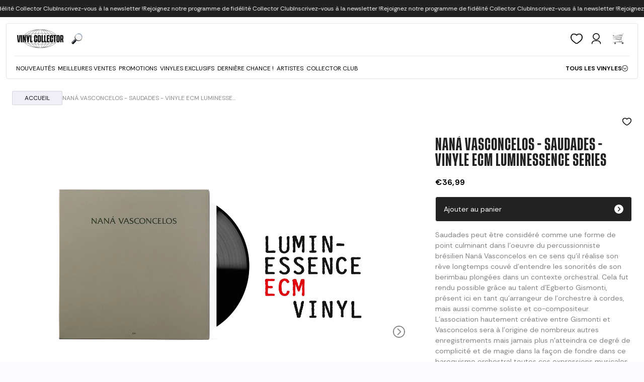

--- FILE ---
content_type: text/css
request_url: https://fonts.umgapps.com/vinylcollector-official-fr/stylesheet.css
body_size: -37
content:
@font-face {
  font-family: 'Tusker Grotesk';
  src: url('font.woff') format('woff');
  font-weight: 400;
  font-style: normal
}
